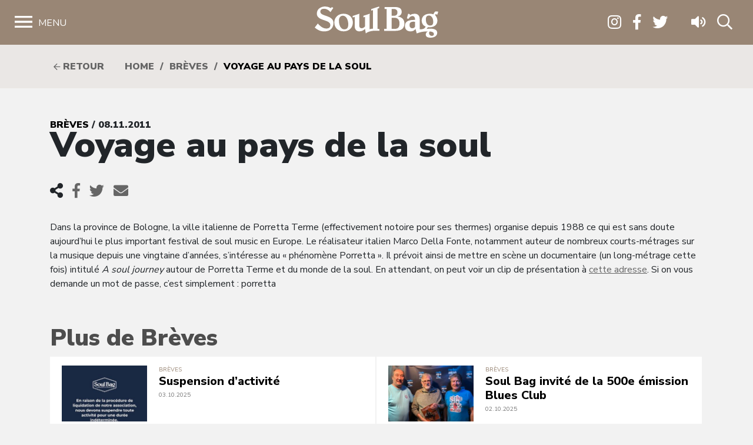

--- FILE ---
content_type: text/html; charset=UTF-8
request_url: https://www.soulbag.fr/voyage-au-pays-de-la-soul/
body_size: 11286
content:
<!DOCTYPE html>
<html lang="fr-FR" class="no-js no-svg">
<head>
<meta charset="UTF-8">
<meta name="viewport" content="width=device-width, initial-scale=1">
<link rel="profile" href="http://gmpg.org/xfn/11">

<meta name='robots' content='index, follow, max-image-preview:large, max-snippet:-1, max-video-preview:-1' />
	<style>img:is([sizes="auto" i], [sizes^="auto," i]) { contain-intrinsic-size: 3000px 1500px }</style>
	
	<!-- This site is optimized with the Yoast SEO plugin v25.8 - https://yoast.com/wordpress/plugins/seo/ -->
	<title>Voyage au pays de la soul - Soul Bag</title>
	<link rel="canonical" href="https://www.soulbag.fr/voyage-au-pays-de-la-soul/" />
	<meta property="og:locale" content="fr_FR" />
	<meta property="og:type" content="article" />
	<meta property="og:title" content="Voyage au pays de la soul - Soul Bag" />
	<meta property="og:description" content="Dans la province de Bologne, la ville italienne de Porretta Terme (effectivement notoire pour ses thermes) organise depuis 1988 ce qui est sans doute aujourd’hui le plus important festival de soul music en Europe. Le réalisateur italien Marco Della Fonte, notamment auteur de nombreux courts-métrages sur la musique depuis une vingtaine d’années, s’intéresse au « [&hellip;]" />
	<meta property="og:url" content="https://www.soulbag.fr/voyage-au-pays-de-la-soul/" />
	<meta property="og:site_name" content="Soul Bag" />
	<meta property="article:published_time" content="2011-11-07T23:00:00+00:00" />
	<meta name="author" content="admin" />
	<meta name="twitter:card" content="summary_large_image" />
	<meta name="twitter:label1" content="Écrit par" />
	<meta name="twitter:data1" content="admin" />
	<meta name="twitter:label2" content="Durée de lecture estimée" />
	<meta name="twitter:data2" content="1 minute" />
	<script type="application/ld+json" class="yoast-schema-graph">{"@context":"https://schema.org","@graph":[{"@type":"WebPage","@id":"https://www.soulbag.fr/voyage-au-pays-de-la-soul/","url":"https://www.soulbag.fr/voyage-au-pays-de-la-soul/","name":"Voyage au pays de la soul - Soul Bag","isPartOf":{"@id":"https://www.soulbag.fr/#website"},"datePublished":"2011-11-07T23:00:00+00:00","author":{"@id":"https://www.soulbag.fr/#/schema/person/7e39f2c6d34742ca41a6e62da930b72c"},"breadcrumb":{"@id":"https://www.soulbag.fr/voyage-au-pays-de-la-soul/#breadcrumb"},"inLanguage":"fr-FR","potentialAction":[{"@type":"ReadAction","target":["https://www.soulbag.fr/voyage-au-pays-de-la-soul/"]}]},{"@type":"BreadcrumbList","@id":"https://www.soulbag.fr/voyage-au-pays-de-la-soul/#breadcrumb","itemListElement":[{"@type":"ListItem","position":1,"name":"Accueil","item":"https://www.soulbag.fr/"},{"@type":"ListItem","position":2,"name":"Voyage au pays de la soul"}]},{"@type":"WebSite","@id":"https://www.soulbag.fr/#website","url":"https://www.soulbag.fr/","name":"Soul Bag","description":"Le magazine du blues et de la soul depuis 1968","potentialAction":[{"@type":"SearchAction","target":{"@type":"EntryPoint","urlTemplate":"https://www.soulbag.fr/?s={search_term_string}"},"query-input":{"@type":"PropertyValueSpecification","valueRequired":true,"valueName":"search_term_string"}}],"inLanguage":"fr-FR"},{"@type":"Person","@id":"https://www.soulbag.fr/#/schema/person/7e39f2c6d34742ca41a6e62da930b72c","name":"admin","image":{"@type":"ImageObject","inLanguage":"fr-FR","@id":"https://www.soulbag.fr/#/schema/person/image/","url":"https://secure.gravatar.com/avatar/85cf585b1e83dc4517bd9f48311713aef07db7e5d046285f765c4bd7f084673c?s=96&d=mm&r=g","contentUrl":"https://secure.gravatar.com/avatar/85cf585b1e83dc4517bd9f48311713aef07db7e5d046285f765c4bd7f084673c?s=96&d=mm&r=g","caption":"admin"}}]}</script>
	<!-- / Yoast SEO plugin. -->


<link rel='dns-prefetch' href='//cdnjs.cloudflare.com' />
<link rel='dns-prefetch' href='//stackpath.bootstrapcdn.com' />
<link rel='dns-prefetch' href='//fonts.googleapis.com' />
<link rel="alternate" type="application/rss+xml" title="Soul Bag &raquo; Voyage au pays de la soul Flux des commentaires" href="https://www.soulbag.fr/voyage-au-pays-de-la-soul/feed/" />
<script type="text/javascript">
/* <![CDATA[ */
window._wpemojiSettings = {"baseUrl":"https:\/\/s.w.org\/images\/core\/emoji\/16.0.1\/72x72\/","ext":".png","svgUrl":"https:\/\/s.w.org\/images\/core\/emoji\/16.0.1\/svg\/","svgExt":".svg","source":{"concatemoji":"https:\/\/www.soulbag.fr\/wp-includes\/js\/wp-emoji-release.min.js?ver=af228dad4bf40bab5eb0599c013580aa"}};
/*! This file is auto-generated */
!function(s,n){var o,i,e;function c(e){try{var t={supportTests:e,timestamp:(new Date).valueOf()};sessionStorage.setItem(o,JSON.stringify(t))}catch(e){}}function p(e,t,n){e.clearRect(0,0,e.canvas.width,e.canvas.height),e.fillText(t,0,0);var t=new Uint32Array(e.getImageData(0,0,e.canvas.width,e.canvas.height).data),a=(e.clearRect(0,0,e.canvas.width,e.canvas.height),e.fillText(n,0,0),new Uint32Array(e.getImageData(0,0,e.canvas.width,e.canvas.height).data));return t.every(function(e,t){return e===a[t]})}function u(e,t){e.clearRect(0,0,e.canvas.width,e.canvas.height),e.fillText(t,0,0);for(var n=e.getImageData(16,16,1,1),a=0;a<n.data.length;a++)if(0!==n.data[a])return!1;return!0}function f(e,t,n,a){switch(t){case"flag":return n(e,"\ud83c\udff3\ufe0f\u200d\u26a7\ufe0f","\ud83c\udff3\ufe0f\u200b\u26a7\ufe0f")?!1:!n(e,"\ud83c\udde8\ud83c\uddf6","\ud83c\udde8\u200b\ud83c\uddf6")&&!n(e,"\ud83c\udff4\udb40\udc67\udb40\udc62\udb40\udc65\udb40\udc6e\udb40\udc67\udb40\udc7f","\ud83c\udff4\u200b\udb40\udc67\u200b\udb40\udc62\u200b\udb40\udc65\u200b\udb40\udc6e\u200b\udb40\udc67\u200b\udb40\udc7f");case"emoji":return!a(e,"\ud83e\udedf")}return!1}function g(e,t,n,a){var r="undefined"!=typeof WorkerGlobalScope&&self instanceof WorkerGlobalScope?new OffscreenCanvas(300,150):s.createElement("canvas"),o=r.getContext("2d",{willReadFrequently:!0}),i=(o.textBaseline="top",o.font="600 32px Arial",{});return e.forEach(function(e){i[e]=t(o,e,n,a)}),i}function t(e){var t=s.createElement("script");t.src=e,t.defer=!0,s.head.appendChild(t)}"undefined"!=typeof Promise&&(o="wpEmojiSettingsSupports",i=["flag","emoji"],n.supports={everything:!0,everythingExceptFlag:!0},e=new Promise(function(e){s.addEventListener("DOMContentLoaded",e,{once:!0})}),new Promise(function(t){var n=function(){try{var e=JSON.parse(sessionStorage.getItem(o));if("object"==typeof e&&"number"==typeof e.timestamp&&(new Date).valueOf()<e.timestamp+604800&&"object"==typeof e.supportTests)return e.supportTests}catch(e){}return null}();if(!n){if("undefined"!=typeof Worker&&"undefined"!=typeof OffscreenCanvas&&"undefined"!=typeof URL&&URL.createObjectURL&&"undefined"!=typeof Blob)try{var e="postMessage("+g.toString()+"("+[JSON.stringify(i),f.toString(),p.toString(),u.toString()].join(",")+"));",a=new Blob([e],{type:"text/javascript"}),r=new Worker(URL.createObjectURL(a),{name:"wpTestEmojiSupports"});return void(r.onmessage=function(e){c(n=e.data),r.terminate(),t(n)})}catch(e){}c(n=g(i,f,p,u))}t(n)}).then(function(e){for(var t in e)n.supports[t]=e[t],n.supports.everything=n.supports.everything&&n.supports[t],"flag"!==t&&(n.supports.everythingExceptFlag=n.supports.everythingExceptFlag&&n.supports[t]);n.supports.everythingExceptFlag=n.supports.everythingExceptFlag&&!n.supports.flag,n.DOMReady=!1,n.readyCallback=function(){n.DOMReady=!0}}).then(function(){return e}).then(function(){var e;n.supports.everything||(n.readyCallback(),(e=n.source||{}).concatemoji?t(e.concatemoji):e.wpemoji&&e.twemoji&&(t(e.twemoji),t(e.wpemoji)))}))}((window,document),window._wpemojiSettings);
/* ]]> */
</script>
<link rel='stylesheet' id='wdp_cart-summary-css' href='https://www.soulbag.fr/wp-content/plugins/advanced-dynamic-pricing-for-woocommerce/BaseVersion/assets/css/cart-summary.css?ver=4.10.0' type='text/css' media='all' />
<style id='wp-emoji-styles-inline-css' type='text/css'>

	img.wp-smiley, img.emoji {
		display: inline !important;
		border: none !important;
		box-shadow: none !important;
		height: 1em !important;
		width: 1em !important;
		margin: 0 0.07em !important;
		vertical-align: -0.1em !important;
		background: none !important;
		padding: 0 !important;
	}
</style>
<link rel='stylesheet' id='wp-block-library-css' href='https://www.soulbag.fr/wp-includes/css/dist/block-library/style.min.css?ver=af228dad4bf40bab5eb0599c013580aa' type='text/css' media='all' />
<style id='classic-theme-styles-inline-css' type='text/css'>
/*! This file is auto-generated */
.wp-block-button__link{color:#fff;background-color:#32373c;border-radius:9999px;box-shadow:none;text-decoration:none;padding:calc(.667em + 2px) calc(1.333em + 2px);font-size:1.125em}.wp-block-file__button{background:#32373c;color:#fff;text-decoration:none}
</style>
<style id='global-styles-inline-css' type='text/css'>
:root{--wp--preset--aspect-ratio--square: 1;--wp--preset--aspect-ratio--4-3: 4/3;--wp--preset--aspect-ratio--3-4: 3/4;--wp--preset--aspect-ratio--3-2: 3/2;--wp--preset--aspect-ratio--2-3: 2/3;--wp--preset--aspect-ratio--16-9: 16/9;--wp--preset--aspect-ratio--9-16: 9/16;--wp--preset--color--black: #000000;--wp--preset--color--cyan-bluish-gray: #abb8c3;--wp--preset--color--white: #ffffff;--wp--preset--color--pale-pink: #f78da7;--wp--preset--color--vivid-red: #cf2e2e;--wp--preset--color--luminous-vivid-orange: #ff6900;--wp--preset--color--luminous-vivid-amber: #fcb900;--wp--preset--color--light-green-cyan: #7bdcb5;--wp--preset--color--vivid-green-cyan: #00d084;--wp--preset--color--pale-cyan-blue: #8ed1fc;--wp--preset--color--vivid-cyan-blue: #0693e3;--wp--preset--color--vivid-purple: #9b51e0;--wp--preset--gradient--vivid-cyan-blue-to-vivid-purple: linear-gradient(135deg,rgba(6,147,227,1) 0%,rgb(155,81,224) 100%);--wp--preset--gradient--light-green-cyan-to-vivid-green-cyan: linear-gradient(135deg,rgb(122,220,180) 0%,rgb(0,208,130) 100%);--wp--preset--gradient--luminous-vivid-amber-to-luminous-vivid-orange: linear-gradient(135deg,rgba(252,185,0,1) 0%,rgba(255,105,0,1) 100%);--wp--preset--gradient--luminous-vivid-orange-to-vivid-red: linear-gradient(135deg,rgba(255,105,0,1) 0%,rgb(207,46,46) 100%);--wp--preset--gradient--very-light-gray-to-cyan-bluish-gray: linear-gradient(135deg,rgb(238,238,238) 0%,rgb(169,184,195) 100%);--wp--preset--gradient--cool-to-warm-spectrum: linear-gradient(135deg,rgb(74,234,220) 0%,rgb(151,120,209) 20%,rgb(207,42,186) 40%,rgb(238,44,130) 60%,rgb(251,105,98) 80%,rgb(254,248,76) 100%);--wp--preset--gradient--blush-light-purple: linear-gradient(135deg,rgb(255,206,236) 0%,rgb(152,150,240) 100%);--wp--preset--gradient--blush-bordeaux: linear-gradient(135deg,rgb(254,205,165) 0%,rgb(254,45,45) 50%,rgb(107,0,62) 100%);--wp--preset--gradient--luminous-dusk: linear-gradient(135deg,rgb(255,203,112) 0%,rgb(199,81,192) 50%,rgb(65,88,208) 100%);--wp--preset--gradient--pale-ocean: linear-gradient(135deg,rgb(255,245,203) 0%,rgb(182,227,212) 50%,rgb(51,167,181) 100%);--wp--preset--gradient--electric-grass: linear-gradient(135deg,rgb(202,248,128) 0%,rgb(113,206,126) 100%);--wp--preset--gradient--midnight: linear-gradient(135deg,rgb(2,3,129) 0%,rgb(40,116,252) 100%);--wp--preset--font-size--small: 13px;--wp--preset--font-size--medium: 20px;--wp--preset--font-size--large: 36px;--wp--preset--font-size--x-large: 42px;--wp--preset--spacing--20: 0.44rem;--wp--preset--spacing--30: 0.67rem;--wp--preset--spacing--40: 1rem;--wp--preset--spacing--50: 1.5rem;--wp--preset--spacing--60: 2.25rem;--wp--preset--spacing--70: 3.38rem;--wp--preset--spacing--80: 5.06rem;--wp--preset--shadow--natural: 6px 6px 9px rgba(0, 0, 0, 0.2);--wp--preset--shadow--deep: 12px 12px 50px rgba(0, 0, 0, 0.4);--wp--preset--shadow--sharp: 6px 6px 0px rgba(0, 0, 0, 0.2);--wp--preset--shadow--outlined: 6px 6px 0px -3px rgba(255, 255, 255, 1), 6px 6px rgba(0, 0, 0, 1);--wp--preset--shadow--crisp: 6px 6px 0px rgba(0, 0, 0, 1);}:where(.is-layout-flex){gap: 0.5em;}:where(.is-layout-grid){gap: 0.5em;}body .is-layout-flex{display: flex;}.is-layout-flex{flex-wrap: wrap;align-items: center;}.is-layout-flex > :is(*, div){margin: 0;}body .is-layout-grid{display: grid;}.is-layout-grid > :is(*, div){margin: 0;}:where(.wp-block-columns.is-layout-flex){gap: 2em;}:where(.wp-block-columns.is-layout-grid){gap: 2em;}:where(.wp-block-post-template.is-layout-flex){gap: 1.25em;}:where(.wp-block-post-template.is-layout-grid){gap: 1.25em;}.has-black-color{color: var(--wp--preset--color--black) !important;}.has-cyan-bluish-gray-color{color: var(--wp--preset--color--cyan-bluish-gray) !important;}.has-white-color{color: var(--wp--preset--color--white) !important;}.has-pale-pink-color{color: var(--wp--preset--color--pale-pink) !important;}.has-vivid-red-color{color: var(--wp--preset--color--vivid-red) !important;}.has-luminous-vivid-orange-color{color: var(--wp--preset--color--luminous-vivid-orange) !important;}.has-luminous-vivid-amber-color{color: var(--wp--preset--color--luminous-vivid-amber) !important;}.has-light-green-cyan-color{color: var(--wp--preset--color--light-green-cyan) !important;}.has-vivid-green-cyan-color{color: var(--wp--preset--color--vivid-green-cyan) !important;}.has-pale-cyan-blue-color{color: var(--wp--preset--color--pale-cyan-blue) !important;}.has-vivid-cyan-blue-color{color: var(--wp--preset--color--vivid-cyan-blue) !important;}.has-vivid-purple-color{color: var(--wp--preset--color--vivid-purple) !important;}.has-black-background-color{background-color: var(--wp--preset--color--black) !important;}.has-cyan-bluish-gray-background-color{background-color: var(--wp--preset--color--cyan-bluish-gray) !important;}.has-white-background-color{background-color: var(--wp--preset--color--white) !important;}.has-pale-pink-background-color{background-color: var(--wp--preset--color--pale-pink) !important;}.has-vivid-red-background-color{background-color: var(--wp--preset--color--vivid-red) !important;}.has-luminous-vivid-orange-background-color{background-color: var(--wp--preset--color--luminous-vivid-orange) !important;}.has-luminous-vivid-amber-background-color{background-color: var(--wp--preset--color--luminous-vivid-amber) !important;}.has-light-green-cyan-background-color{background-color: var(--wp--preset--color--light-green-cyan) !important;}.has-vivid-green-cyan-background-color{background-color: var(--wp--preset--color--vivid-green-cyan) !important;}.has-pale-cyan-blue-background-color{background-color: var(--wp--preset--color--pale-cyan-blue) !important;}.has-vivid-cyan-blue-background-color{background-color: var(--wp--preset--color--vivid-cyan-blue) !important;}.has-vivid-purple-background-color{background-color: var(--wp--preset--color--vivid-purple) !important;}.has-black-border-color{border-color: var(--wp--preset--color--black) !important;}.has-cyan-bluish-gray-border-color{border-color: var(--wp--preset--color--cyan-bluish-gray) !important;}.has-white-border-color{border-color: var(--wp--preset--color--white) !important;}.has-pale-pink-border-color{border-color: var(--wp--preset--color--pale-pink) !important;}.has-vivid-red-border-color{border-color: var(--wp--preset--color--vivid-red) !important;}.has-luminous-vivid-orange-border-color{border-color: var(--wp--preset--color--luminous-vivid-orange) !important;}.has-luminous-vivid-amber-border-color{border-color: var(--wp--preset--color--luminous-vivid-amber) !important;}.has-light-green-cyan-border-color{border-color: var(--wp--preset--color--light-green-cyan) !important;}.has-vivid-green-cyan-border-color{border-color: var(--wp--preset--color--vivid-green-cyan) !important;}.has-pale-cyan-blue-border-color{border-color: var(--wp--preset--color--pale-cyan-blue) !important;}.has-vivid-cyan-blue-border-color{border-color: var(--wp--preset--color--vivid-cyan-blue) !important;}.has-vivid-purple-border-color{border-color: var(--wp--preset--color--vivid-purple) !important;}.has-vivid-cyan-blue-to-vivid-purple-gradient-background{background: var(--wp--preset--gradient--vivid-cyan-blue-to-vivid-purple) !important;}.has-light-green-cyan-to-vivid-green-cyan-gradient-background{background: var(--wp--preset--gradient--light-green-cyan-to-vivid-green-cyan) !important;}.has-luminous-vivid-amber-to-luminous-vivid-orange-gradient-background{background: var(--wp--preset--gradient--luminous-vivid-amber-to-luminous-vivid-orange) !important;}.has-luminous-vivid-orange-to-vivid-red-gradient-background{background: var(--wp--preset--gradient--luminous-vivid-orange-to-vivid-red) !important;}.has-very-light-gray-to-cyan-bluish-gray-gradient-background{background: var(--wp--preset--gradient--very-light-gray-to-cyan-bluish-gray) !important;}.has-cool-to-warm-spectrum-gradient-background{background: var(--wp--preset--gradient--cool-to-warm-spectrum) !important;}.has-blush-light-purple-gradient-background{background: var(--wp--preset--gradient--blush-light-purple) !important;}.has-blush-bordeaux-gradient-background{background: var(--wp--preset--gradient--blush-bordeaux) !important;}.has-luminous-dusk-gradient-background{background: var(--wp--preset--gradient--luminous-dusk) !important;}.has-pale-ocean-gradient-background{background: var(--wp--preset--gradient--pale-ocean) !important;}.has-electric-grass-gradient-background{background: var(--wp--preset--gradient--electric-grass) !important;}.has-midnight-gradient-background{background: var(--wp--preset--gradient--midnight) !important;}.has-small-font-size{font-size: var(--wp--preset--font-size--small) !important;}.has-medium-font-size{font-size: var(--wp--preset--font-size--medium) !important;}.has-large-font-size{font-size: var(--wp--preset--font-size--large) !important;}.has-x-large-font-size{font-size: var(--wp--preset--font-size--x-large) !important;}
:where(.wp-block-post-template.is-layout-flex){gap: 1.25em;}:where(.wp-block-post-template.is-layout-grid){gap: 1.25em;}
:where(.wp-block-columns.is-layout-flex){gap: 2em;}:where(.wp-block-columns.is-layout-grid){gap: 2em;}
:root :where(.wp-block-pullquote){font-size: 1.5em;line-height: 1.6;}
</style>
<link rel='stylesheet' id='woocommerce-layout-css' href='https://www.soulbag.fr/wp-content/plugins/woocommerce/assets/css/woocommerce-layout.css?ver=10.1.2' type='text/css' media='all' />
<link rel='stylesheet' id='woocommerce-smallscreen-css' href='https://www.soulbag.fr/wp-content/plugins/woocommerce/assets/css/woocommerce-smallscreen.css?ver=10.1.2' type='text/css' media='only screen and (max-width: 768px)' />
<link rel='stylesheet' id='woocommerce-general-css' href='https://www.soulbag.fr/wp-content/plugins/woocommerce/assets/css/woocommerce.css?ver=10.1.2' type='text/css' media='all' />
<style id='woocommerce-inline-inline-css' type='text/css'>
.woocommerce form .form-row .required { visibility: visible; }
</style>
<link rel='stylesheet' id='brands-styles-css' href='https://www.soulbag.fr/wp-content/plugins/woocommerce/assets/css/brands.css?ver=10.1.2' type='text/css' media='all' />
<link rel='stylesheet' id='nunito-css' href='https://fonts.googleapis.com/css?family=Nunito+Sans%3A400%2C600%2C700%2C800%2C900&#038;ver=af228dad4bf40bab5eb0599c013580aa' type='text/css' media='all' />
<link rel='stylesheet' id='bootstrap4-css' href='https://stackpath.bootstrapcdn.com/bootstrap/4.1.1/css/bootstrap.min.css?ver=af228dad4bf40bab5eb0599c013580aa' type='text/css' media='all' />
<link rel='stylesheet' id='customscrollbarcss-css' href='https://cdnjs.cloudflare.com/ajax/libs/malihu-custom-scrollbar-plugin/3.1.5/jquery.mCustomScrollbar.min.css?ver=af228dad4bf40bab5eb0599c013580aa' type='text/css' media='all' />
<link rel='stylesheet' id='screen-css' href='https://www.soulbag.fr/wp-content/themes/soulbag/stylesheets/screen.css?ver=af228dad4bf40bab5eb0599c013580aa' type='text/css' media='all' />
<link rel='stylesheet' id='wdp_pricing-table-css' href='https://www.soulbag.fr/wp-content/plugins/advanced-dynamic-pricing-for-woocommerce/BaseVersion/assets/css/pricing-table.css?ver=4.10.0' type='text/css' media='all' />
<link rel='stylesheet' id='wdp_deals-table-css' href='https://www.soulbag.fr/wp-content/plugins/advanced-dynamic-pricing-for-woocommerce/BaseVersion/assets/css/deals-table.css?ver=4.10.0' type='text/css' media='all' />
<script type="text/javascript" src="https://www.soulbag.fr/wp-includes/js/jquery/jquery.min.js?ver=3.7.1" id="jquery-core-js"></script>
<script type="text/javascript" src="https://www.soulbag.fr/wp-includes/js/jquery/jquery-migrate.min.js?ver=3.4.1" id="jquery-migrate-js"></script>
<script type="text/javascript" src="https://www.soulbag.fr/wp-content/plugins/woocommerce/assets/js/jquery-blockui/jquery.blockUI.min.js?ver=2.7.0-wc.10.1.2" id="jquery-blockui-js" defer="defer" data-wp-strategy="defer"></script>
<script type="text/javascript" id="wc-add-to-cart-js-extra">
/* <![CDATA[ */
var wc_add_to_cart_params = {"ajax_url":"\/wp-admin\/admin-ajax.php","wc_ajax_url":"\/?wc-ajax=%%endpoint%%","i18n_view_cart":"Voir le panier","cart_url":"https:\/\/www.soulbag.fr\/boutique\/panier\/","is_cart":"","cart_redirect_after_add":"no"};
/* ]]> */
</script>
<script type="text/javascript" src="https://www.soulbag.fr/wp-content/plugins/woocommerce/assets/js/frontend/add-to-cart.min.js?ver=10.1.2" id="wc-add-to-cart-js" defer="defer" data-wp-strategy="defer"></script>
<script type="text/javascript" src="https://www.soulbag.fr/wp-content/plugins/woocommerce/assets/js/js-cookie/js.cookie.min.js?ver=2.1.4-wc.10.1.2" id="js-cookie-js" defer="defer" data-wp-strategy="defer"></script>
<script type="text/javascript" id="woocommerce-js-extra">
/* <![CDATA[ */
var woocommerce_params = {"ajax_url":"\/wp-admin\/admin-ajax.php","wc_ajax_url":"\/?wc-ajax=%%endpoint%%","i18n_password_show":"Afficher le mot de passe","i18n_password_hide":"Masquer le mot de passe"};
/* ]]> */
</script>
<script type="text/javascript" src="https://www.soulbag.fr/wp-content/plugins/woocommerce/assets/js/frontend/woocommerce.min.js?ver=10.1.2" id="woocommerce-js" defer="defer" data-wp-strategy="defer"></script>
<script type="text/javascript" id="WCPAY_ASSETS-js-extra">
/* <![CDATA[ */
var wcpayAssets = {"url":"https:\/\/www.soulbag.fr\/wp-content\/plugins\/woocommerce-payments\/dist\/"};
/* ]]> */
</script>
<link rel="https://api.w.org/" href="https://www.soulbag.fr/wp-json/" /><link rel="alternate" title="JSON" type="application/json" href="https://www.soulbag.fr/wp-json/wp/v2/posts/1631" /><link rel="EditURI" type="application/rsd+xml" title="RSD" href="https://www.soulbag.fr/xmlrpc.php?rsd" />

<link rel='shortlink' href='https://www.soulbag.fr/?p=1631' />
<link rel="alternate" title="oEmbed (JSON)" type="application/json+oembed" href="https://www.soulbag.fr/wp-json/oembed/1.0/embed?url=https%3A%2F%2Fwww.soulbag.fr%2Fvoyage-au-pays-de-la-soul%2F" />
<link rel="alternate" title="oEmbed (XML)" type="text/xml+oembed" href="https://www.soulbag.fr/wp-json/oembed/1.0/embed?url=https%3A%2F%2Fwww.soulbag.fr%2Fvoyage-au-pays-de-la-soul%2F&#038;format=xml" />
	<noscript><style>.woocommerce-product-gallery{ opacity: 1 !important; }</style></noscript>
	        <style type="text/css">
            .wdp_bulk_table_content .wdp_pricing_table_caption { color: #6d6d6d ! important} .wdp_bulk_table_content table thead td { color: #6d6d6d ! important} .wdp_bulk_table_content table thead td { background-color: #efefef ! important} .wdp_bulk_table_content table thead td { higlight_background_color-color: #efefef ! important} .wdp_bulk_table_content table thead td { higlight_text_color: #6d6d6d ! important} .wdp_bulk_table_content table tbody td { color: #6d6d6d ! important} .wdp_bulk_table_content table tbody td { background-color: #ffffff ! important} .wdp_bulk_table_content .wdp_pricing_table_footer { color: #6d6d6d ! important}        </style>
        <link rel="icon" href="https://www.soulbag.fr/wp-content/uploads/2019/03/LogoSB_carre_noir-100x100.jpg" sizes="32x32" />
<link rel="icon" href="https://www.soulbag.fr/wp-content/uploads/2019/03/LogoSB_carre_noir-300x300.jpg" sizes="192x192" />
<link rel="apple-touch-icon" href="https://www.soulbag.fr/wp-content/uploads/2019/03/LogoSB_carre_noir-300x300.jpg" />
<meta name="msapplication-TileImage" content="https://www.soulbag.fr/wp-content/uploads/2019/03/LogoSB_carre_noir-300x300.jpg" />

<script async src="https://www.googletagmanager.com/gtag/js?id=UA-47094597-1"></script>;
<script>
window.dataLayer = window.dataLayer || [];
function gtag(){dataLayer.push(arguments);}
gtag('js', new Date());

gtag('config', 'UA-47094597-1');
</script>

</head>
<body class="wp-singular post-template-default single single-post postid-1631 single-format-standard wp-theme-soulbag theme-soulbag woocommerce-no-js">

  <!-- Load Facebook SDK for JavaScript -->
  <div id="fb-root"></div>
  <script>(function(d, s, id) {
    var js, fjs = d.getElementsByTagName(s)[0];
    if (d.getElementById(id)) return;
    js = d.createElement(s); js.id = id;
    js.src = "https://connect.facebook.net/en_US/sdk.js#xfbml=1&version=v3.0";
    fjs.parentNode.insertBefore(js, fjs);
  }(document, 'script', 'facebook-jssdk'));</script>


  <!-- <div class="modalnews" id="modalnews">
    <div class="modal-content2">
      <span class="close-btn" id="closeModalBtn">&times;</span>
      <div class="bg"></div>
      <div class="content">
        <div>
          <h2>Abonnement 1 an <br>(4 numéros + 2 CD)</h2>
          <span>Le choix du circuit court ! Et une marque de soutien qui compte pour un magazine totalement indépendant.
            Recevez Soul Bag chez vous et bénéficiez chaque semestre du CD Soul Bag, 14 titres sélectionnés par nos soins parmi les nouveautés chroniquées dans nos colonnes.</span>
          <div>
            <a href="https://www.soulbag.fr/boutique/abonnements/formule-4-numeros-1-an/" id="subscriptionBtn" class="subscription-btn">S'abonner</a>
          </div>
        </div>
      </div>        
    </div>
  </div> -->

  <div class="wrapper">


    <nav id="sidebar">
      <div id="dismiss">
        <i class="fal fa-times"></i> Fermer
      </div>

      <div class="menu-menu-1-container"><ul id="menu-menu-1" class="components"><li id="menu-item-25862" class="menu-item menu-item-type-post_type menu-item-object-page menu-item-home menu-item-25862"><a href="https://www.soulbag.fr/">Accueil</a></li>
<li id="menu-item-30530" class="menu-item menu-item-type-post_type_archive menu-item-object-magazines menu-item-has-children menu-item-30530"><a href="https://www.soulbag.fr/magazines/">Magazines</a>
<ul class="sub-menu">
	<li id="menu-item-40129" class="menu-item menu-item-type-custom menu-item-object-custom menu-item-40129"><a href="https://www.soulbag.fr/magazines/n260-b-b-king">Le dernier numéro</a></li>
	<li id="menu-item-40130" class="menu-item menu-item-type-post_type_archive menu-item-object-magazines menu-item-40130"><a href="https://www.soulbag.fr/magazines/">Archives</a></li>
	<li id="menu-item-40131" class="menu-item menu-item-type-post_type_archive menu-item-object-disques_v2 menu-item-40131"><a href="https://www.soulbag.fr/disques/">Index disques</a></li>
</ul>
</li>
<li id="menu-item-25864" class="menu-item menu-item-type-post_type menu-item-object-page menu-item-has-children menu-item-25864"><a href="https://www.soulbag.fr/news/">News</a>
<ul class="sub-menu">
	<li id="menu-item-30529" class="menu-item menu-item-type-post_type menu-item-object-page menu-item-30529"><a href="https://www.soulbag.fr/news/">Toutes les news</a></li>
	<li id="menu-item-25870" class="menu-item menu-item-type-taxonomy menu-item-object-category menu-item-25870"><a href="https://www.soulbag.fr/news/live-reports/">Live reports</a></li>
	<li id="menu-item-25866" class="menu-item menu-item-type-taxonomy menu-item-object-category current-post-ancestor current-menu-parent current-post-parent menu-item-25866"><a href="https://www.soulbag.fr/news/breves/">Brèves</a></li>
	<li id="menu-item-25867" class="menu-item menu-item-type-taxonomy menu-item-object-category menu-item-25867"><a href="https://www.soulbag.fr/news/chroniques/">Chroniques</a></li>
	<li id="menu-item-44279" class="menu-item menu-item-type-taxonomy menu-item-object-category menu-item-44279"><a href="https://www.soulbag.fr/news/interviews/">Interviews</a></li>
	<li id="menu-item-25868" class="menu-item menu-item-type-taxonomy menu-item-object-category menu-item-25868"><a href="https://www.soulbag.fr/news/hommages/">Hommages</a></li>
	<li id="menu-item-25871" class="menu-item menu-item-type-post_type menu-item-object-page menu-item-25871"><a href="https://www.soulbag.fr/tags/">Tags</a></li>
</ul>
</li>
<li id="menu-item-114766" class="menu-item menu-item-type-post_type menu-item-object-page menu-item-has-children menu-item-114766"><a href="https://www.soulbag.fr/boutique/">Boutique</a>
<ul class="sub-menu">
	<li id="menu-item-25932" class="menu-item menu-item-type-taxonomy menu-item-object-product_cat menu-item-25932"><a href="https://www.soulbag.fr/categorie-produit/abonnements/">Abonnements</a></li>
	<li id="menu-item-25930" class="menu-item menu-item-type-taxonomy menu-item-object-product_cat menu-item-25930"><a href="https://www.soulbag.fr/categorie-produit/anciens-numeros/">Anciens numéros</a></li>
	<li id="menu-item-25931" class="menu-item menu-item-type-taxonomy menu-item-object-product_cat menu-item-25931"><a href="https://www.soulbag.fr/categorie-produit/merch/">Merch</a></li>
	<li id="menu-item-40878" class="menu-item menu-item-type-taxonomy menu-item-object-product_cat menu-item-40878"><a href="https://www.soulbag.fr/categorie-produit/adhesion/">Adhésion</a></li>
</ul>
</li>
<li id="menu-item-39844" class="menu-item menu-item-type-custom menu-item-object-custom menu-item-39844"><a href="https://www.soulbag.fr/agenda/">Agenda</a></li>
</ul></div>
      <div class="sidebar-footer">
        <a class="" href="https://www.instagram.com/soul_bag_mag/" target="_blank"><i class="fab fa-instagram"></i></a>
        <a class="" href="https://www.facebook.com/mag.soulbag/" target="_blank"><i class="fab fa-facebook-f"></i></a>
        <a class="" href="https://twitter.com/soul_bag_mag?lang=fr" target="_blank"><i class="fab fa-twitter"></i></a>
        <a href="" class="logo">Soulbag</a>
        <a href="tel:07 82 42 84 67" class="contact">Tél. 07 82 42 84 67</a>
        <a href="mailto:redaction@soulbag.fr" class="contact">redaction@soulbag.fr</a>
      </div>
    </nav>


    <nav id="sidebar2">
      <div id="dismiss2">
        <i class="fal fa-times"></i> Fermer
      </div>
            <iframe src="https://open.spotify.com/embed/playlist/5sNo61odftjGjaRYax7U5s?si=8e2b4428bd224ef4" frameborder="0"></iframe>
    </nav>

    <div id="content">
      <nav class="navbar navbar-expand-lg">
        <div class="container-fluid">
          <button type="button" id="sidebarCollapse">Menu</button>

          <a class="navbar-brand mx-auto" href="https://www.soulbag.fr">Soulbag</a>

          <div class="" id="navbarSupportedContent">
            <ul class="nav navbar-nav ml-auto social">
              <li class="nav-item">
                <a class="nav-link" href="https://www.instagram.com/soul_bag_mag/" target="_blank"><i class="fab fa-instagram"></i></a>
              </li>
              <li class="nav-item">
                <a class="nav-link" href="https://www.facebook.com/mag.soulbag/" target="_blank"><i class="fab fa-facebook-f"></i></a>
              </li>
              <li class="nav-item mr-20">
                <a class="nav-link" href="https://twitter.com/soul_bag_mag?lang=fr" target="_blank"><i class="fab fa-twitter"></i></a>
              </li>
              <li class="nav-item">
                <a class="nav-link" href="#" id="sidebarCollapse2">
                  <i class="fas fa-volume"></i>
                </a>
              </li>
              <li class="nav-item">
                <a class="nav-link toggle-search" href="#">
                  <i class="far fa-search"></i>
                </a>
              </li>
            </ul>
          </div>
        </div>
      </nav>

      <div class="searchForm">
        <div class="container">
          <div class="row">
            <div class="col-12">
              <form action="/" method="get">
                <input type="text" name="s" id="search" value="" placeholder="Mots Clés"/>
                <button type="submit" name="button">
                  OK
                </button>
              </form>
            </div>
          </div>
        </div>
      </div>

<section class="top-nav">
  <div class="container">
    <div class="row">
      <div class="col-12 breadcrumb">

                            <a href="https://www.soulbag.fr/news/breves/" class="back-button"><i class="far fa-arrow-left"></i> Retour</a>
          <a href="https://www.soulbag.fr">HOME</a>
           <span class="sep">/</span>
           <a href="https://www.soulbag.fr/news/breves/">Brèves</a>
           <span class="sep">/</span>
        
        
        <span>Voyage au pays de la soul</span>

      </div>
    </div>
  </div>
</section>

<div class="container">
  <div class="row">


    <section class="col-12 heading">
      <div class="bc">
        <a href="https://www.soulbag.fr/news/breves/">Brèves</a> / 08.11.2011      </div>
      <h1>Voyage au pays de la soul</h1>
    </section>


    <section class="col-12 share">
      <i class="fas fa-share-alt"></i>
      <a class="facebook-share-button" href="https://www.facebook.com/sharer/sharer.php?u=https%3A%2F%2Fwww.soulbag.fr%2Fvoyage-au-pays-de-la-soul%2F" onclick="!window.open(this.href, 'Facebook', 'width=500,height=500'); return false;">
        <i class="fab fa-facebook-f"></i>
      </a>
      <a href="https://twitter.com/intent/tweet?text=Voyage+au+pays+de+la+soul+https%3A%2F%2Fwww.soulbag.fr%2Fvoyage-au-pays-de-la-soul%2F" class="share-twitter" onclick="return !window.open(this.href, 'Twitter', 'width=500,height=500')">
        <i class="fab fa-twitter"></i>
      </a>
      <a href="mailto:?subject=Soulbag - Voyage au pays de la soul&body=Voyage au pays de la soul https://www.soulbag.fr/voyage-au-pays-de-la-soul/">
        <i class="fas fa-envelope"></i>
      </a>
    </section>


    <section class="col-12">
            <div class="content">
        <p>Dans la province de Bologne, la ville italienne de Porretta Terme (effectivement notoire pour ses thermes) organise depuis 1988 ce qui est sans doute aujourd’hui le plus important festival de soul music en Europe. Le réalisateur italien Marco Della Fonte, notamment auteur de nombreux courts-métrages sur la musique depuis une vingtaine d’années, s’intéresse au « phénomène Porretta ». Il prévoit ainsi de mettre en scène un documentaire (un long-métrage cette fois) intitulé <i>A soul journey</i> autour de Porretta Terme et du monde de la soul. En attendant, on peut voir un clip de présentation à <a href="http://vimeo.com/30972286" class="link" target="_blank" rel="noopener noreferrer">cette adresse</a>. Si on vous demande un mot de passe, c&rsquo;est simplement : porretta</p>
      </div>
    </section>
      </div>
</div>



<div class="container mt-40">
  <div class="row">
    <div class="col-12">
      <h2>Plus de Brèves</h2>    </div>
    <div class="col-12">

      
            <section id="ajax-posts">
        <div class="row no-gutters mb-30">
          <div class="col-12 col-md-6"><article class="post-list-bloc">
  <a href="https://www.soulbag.fr/suspension-dactivite/">

        <div class="img">
      <div style="background-image: url(https://www.soulbag.fr/wp-content/uploads/2025/10/Cessation-activite-copie-300x300.jpg);"></div>
    </div>
    <span class="cat">Brèves</span>
    <h1>Suspension d&rsquo;activité</h1>
    <p class="date">03.10.2025</p>

  </a>
</article>
</div><div class="col-12 col-md-6"><article class="post-list-bloc">
  <a href="https://www.soulbag.fr/soul-bag-invite-de-la-500e-emission-blues-club/">

        <div class="img">
      <div style="background-image: url(https://www.soulbag.fr/wp-content/uploads/2025/10/Blues-Club_500-copie-300x207.jpg);"></div>
    </div>
    <span class="cat">Brèves</span>
    <h1>Soul Bag invité de la 500e émission Blues Club</h1>
    <p class="date">02.10.2025</p>

  </a>
</article>
</div><div class="col-12 col-md-6"><article class="post-list-bloc">
  <a href="https://www.soulbag.fr/grotto-sessions-le-volume-2-arrive/">

        <div class="img">
      <div style="background-image: url(https://www.soulbag.fr/wp-content/uploads/2025/10/Grotto-Sesions-2-300x206.jpg);"></div>
    </div>
    <span class="cat">Brèves</span>
    <h1>Grotto Sessions, le volume 2 arrive !</h1>
    <p class="date">02.10.2025</p>

  </a>
</article>
</div><div class="col-12 col-md-6"><article class="post-list-bloc">
  <a href="https://www.soulbag.fr/jeu-concours-robert-finley-a-la-cigale/">

        <div class="img">
      <div style="background-image: url(https://www.soulbag.fr/wp-content/uploads/2025/10/B-copie-300x300.png);"></div>
    </div>
    <span class="cat">Brèves</span>
    <h1>Jeu-concours : Robert Finley à La Cigale</h1>
    <p class="date">01.10.2025</p>

  </a>
</article>
</div><div class="col-12 col-md-6"><article class="post-list-bloc">
  <a href="https://www.soulbag.fr/eric-bibb-annonce-one-mississippi/">

        <div class="img">
      <div style="background-image: url(https://www.soulbag.fr/wp-content/uploads/2025/09/Eric-Bibb_One-Mississippi-Hi-res-Cover-scaled-copie-300x300.jpg);"></div>
    </div>
    <span class="cat">Brèves</span>
    <h1>Eric Bibb annonce “One Mississippi”</h1>
    <p class="date">30.09.2025</p>

  </a>
</article>
</div><div class="col-12 col-md-6"><article class="post-list-bloc">
  <a href="https://www.soulbag.fr/best-new-releases-september-26-2025-the-marcus-king-band-lady-wray-olivia-dean-kingfish-ingram-mud-morganfield-cochemea/">

        <div class="img">
      <div style="background-image: url(https://www.soulbag.fr/wp-content/uploads/2025/09/2026_09_26_selec-copie-300x300.jpg);"></div>
    </div>
    <span class="cat">Brèves</span>
    <h1>Best new releases [September 26, 2025] : The Marcus King Band, Lady Wray, Olivia Dean, Kingfish Ingram, Mud Morganfield, Cochemea&#8230;</h1>
    <p class="date">26.09.2025</p>

  </a>
</article>
</div>        </div>
        <div id="single-post-project-loader" class="loading-banner ta-c">
          <a class="btn" href="" data-page="1" data-exclude="1631" data-cat="3">
            <span>Plus</span>
            <img src="https://www.soulbag.fr/wp-content/themes/soulbag/img/bars.svg" alt="">
          </a>
        </div>
      </section>
      </section>
      
    </div>

        
  </div>
</div>

<footer>
  <div class="legs">
    <div class="container">
      <div class="row">
        <div class="col-12">
          <h1>Le magazine du blues et de la soul depuis 1968</h1>
        </div>
                          <div class="col-12 col-md-3">
            <a href="https://www.soulbag.fr/magazines/n260-b-b-king/">
              <img width="212" height="300" src="https://www.soulbag.fr/wp-content/uploads/2025/09/couvSoulBag260_1200-212x300.jpg" class="attachment-medium size-medium wp-post-image" alt="" decoding="async" loading="lazy" srcset="https://www.soulbag.fr/wp-content/uploads/2025/09/couvSoulBag260_1200-212x300.jpg 212w, https://www.soulbag.fr/wp-content/uploads/2025/09/couvSoulBag260_1200-724x1024.jpg 724w, https://www.soulbag.fr/wp-content/uploads/2025/09/couvSoulBag260_1200-768x1086.jpg 768w, https://www.soulbag.fr/wp-content/uploads/2025/09/couvSoulBag260_1200-600x848.jpg 600w, https://www.soulbag.fr/wp-content/uploads/2025/09/couvSoulBag260_1200.jpg 849w" sizes="auto, (max-width: 212px) 100vw, 212px" />            </a>
          </div>
                  <div class="col-12 col-md-3">
            <a href="https://www.soulbag.fr/magazines/n259-valerie-june/">
              <img width="212" height="300" src="https://www.soulbag.fr/wp-content/uploads/2025/06/couvSoulBag259_1200-212x300.jpg" class="attachment-medium size-medium wp-post-image" alt="" decoding="async" loading="lazy" srcset="https://www.soulbag.fr/wp-content/uploads/2025/06/couvSoulBag259_1200-212x300.jpg 212w, https://www.soulbag.fr/wp-content/uploads/2025/06/couvSoulBag259_1200-724x1024.jpg 724w, https://www.soulbag.fr/wp-content/uploads/2025/06/couvSoulBag259_1200-768x1087.jpg 768w, https://www.soulbag.fr/wp-content/uploads/2025/06/couvSoulBag259_1200-600x849.jpg 600w, https://www.soulbag.fr/wp-content/uploads/2025/06/couvSoulBag259_1200.jpg 848w" sizes="auto, (max-width: 212px) 100vw, 212px" />            </a>
          </div>
                  <div class="col-12 col-md-3">
            <a href="https://www.soulbag.fr/magazines/n258-t-bone-walker/">
              <img width="212" height="300" src="https://www.soulbag.fr/wp-content/uploads/2025/03/couvSoulBag258_1200-212x300.jpg" class="attachment-medium size-medium wp-post-image" alt="" decoding="async" loading="lazy" srcset="https://www.soulbag.fr/wp-content/uploads/2025/03/couvSoulBag258_1200-212x300.jpg 212w, https://www.soulbag.fr/wp-content/uploads/2025/03/couvSoulBag258_1200-724x1024.jpg 724w, https://www.soulbag.fr/wp-content/uploads/2025/03/couvSoulBag258_1200-768x1086.jpg 768w, https://www.soulbag.fr/wp-content/uploads/2025/03/couvSoulBag258_1200-600x848.jpg 600w, https://www.soulbag.fr/wp-content/uploads/2025/03/couvSoulBag258_1200.jpg 849w" sizes="auto, (max-width: 212px) 100vw, 212px" />            </a>
          </div>
                  <div class="col-12 col-md-3">
            <a href="https://www.soulbag.fr/magazines/n257-fantastic-negrito/">
              <img width="212" height="300" src="https://www.soulbag.fr/wp-content/uploads/2024/12/CouvSoulBag257_1200-212x300.jpg" class="attachment-medium size-medium wp-post-image" alt="" decoding="async" loading="lazy" srcset="https://www.soulbag.fr/wp-content/uploads/2024/12/CouvSoulBag257_1200-212x300.jpg 212w, https://www.soulbag.fr/wp-content/uploads/2024/12/CouvSoulBag257_1200-724x1024.jpg 724w, https://www.soulbag.fr/wp-content/uploads/2024/12/CouvSoulBag257_1200-768x1086.jpg 768w, https://www.soulbag.fr/wp-content/uploads/2024/12/CouvSoulBag257_1200-600x848.jpg 600w, https://www.soulbag.fr/wp-content/uploads/2024/12/CouvSoulBag257_1200.jpg 849w" sizes="auto, (max-width: 212px) 100vw, 212px" />            </a>
          </div>
                <div class="col-12 mt-40 ta-c">
          <a href="https://www.soulbag.fr/magazines/" class="btn">Découvrir le magazine</a>
        </div>
      </div>
    </div>
  </div>

  <div class="feet">
    <div class="container">
      <div class="row">
        <div class="col-12 col-lg-5 mt-neg-40">
          <img src="https://www.soulbag.fr/wp-content/themes/soulbag/img/SOULBAG_WhiteOnBlack.svg" alt="" class="logo-footer">
          <p>
            SOUL BAG - C.L.A.R.B. <br>
            BP 34 - 93130 Noisy-le-Sec - France <br>
            Tél. 07 82 42 84 67 <br>
            <a href="mailto:redaction@soulbag.fr">redaction@soulbag.fr</a>
          </p>
        </div>
        <div class="col-12 col-lg-7 foot-nav">
          <div class="row">
            <div class="col-12 col-md-3">
              <ul>
                <li class="main">
                  <a href="https://www.soulbag.fr/magazines/">Magazines</a>
                </li>
                <li>
                                    <a href="https://www.soulbag.fr/magazines/n260-b-b-king/">Le dernier numéro</a>
                </li>
                <li>
                  <a href="https://www.soulbag.fr/magazines/">Archives</a>
                </li>
                <li>
                  <a href="https://www.soulbag.fr/disques/">Index disques</a>
                </li>
              </ul>
            </div>
            <div class="col-12 col-md-3">
              <ul>
                <li class="main">
                  <a href="https://www.soulbag.fr/news/">News</a>
                </li>
                <li>
                  <a href="https://www.soulbag.fr/news/live-reports/">Live reports</a>
                </li>
                <li>
                  <a href="https://www.soulbag.fr/news/breves/">Brèves</a>
                </li>
                <li>
                  <a href="https://www.soulbag.fr/news/chroniques/">Chroniques</a>
                </li>
                <li>
                  <a href="https://www.soulbag.fr/news/interviews/">Interviews</a>
                </li>
                <li>
                  <a href="https://www.soulbag.fr/news/hommages/">Hommages</a>
                </li>
              </ul>
            </div>
            <div class="col-12 col-md-3">
              <ul>
                <li class="main">
                  <a href="https://www.soulbag.fr/boutique/">Boutique</a>
                </li>
                <li>
                  <a href="https://www.soulbag.fr/categorie-produit/abonnements/">Abonnements</a>
                </li>
                <li>
                  <a href="https://www.soulbag.fr/categorie-produit/abonnements/">Anciens numéros</a>
                </li>
                <li>
                  <a href="https://www.soulbag.fr/categorie-produit/merch/">Merch</a>
                </li>
              </ul>
            </div>
            <div class="col-12 col-md-3">
              <ul>
                <li class="main">
                  <a href="https://www.soulbag.fr/agenda/">Agenda</a>
                </li>
              </ul>
            </div>
          </div>
        </div>
      </div>
    </div>
  </div>
</footer>
</div> 
<!-- wrapper -->
</div> <!-- content -->

<div class="overlay"></div>

<script type="speculationrules">
{"prefetch":[{"source":"document","where":{"and":[{"href_matches":"\/*"},{"not":{"href_matches":["\/wp-*.php","\/wp-admin\/*","\/wp-content\/uploads\/*","\/wp-content\/*","\/wp-content\/plugins\/*","\/wp-content\/themes\/soulbag\/*","\/*\\?(.+)"]}},{"not":{"selector_matches":"a[rel~=\"nofollow\"]"}},{"not":{"selector_matches":".no-prefetch, .no-prefetch a"}}]},"eagerness":"conservative"}]}
</script>
	<script type='text/javascript'>
		(function () {
			var c = document.body.className;
			c = c.replace(/woocommerce-no-js/, 'woocommerce-js');
			document.body.className = c;
		})();
	</script>
	<link rel='stylesheet' id='wc-stripe-blocks-checkout-style-css' href='https://www.soulbag.fr/wp-content/plugins/woocommerce-gateway-stripe/build/upe-blocks.css?ver=37f68a8beb4edffe75197731eda158fd' type='text/css' media='all' />
<link rel='stylesheet' id='wc-blocks-style-css' href='https://www.soulbag.fr/wp-content/plugins/woocommerce/assets/client/blocks/wc-blocks.css?ver=wc-10.1.2' type='text/css' media='all' />
<script type="text/javascript" src="https://cdnjs.cloudflare.com/ajax/libs/popper.js/1.14.3/umd/popper.min.js?ver=af228dad4bf40bab5eb0599c013580aa" id="boot2-js"></script>
<script type="text/javascript" src="https://stackpath.bootstrapcdn.com/bootstrap/4.1.1/js/bootstrap.min.js?ver=af228dad4bf40bab5eb0599c013580aa" id="boot3-js"></script>
<script type="text/javascript" src="https://cdnjs.cloudflare.com/ajax/libs/malihu-custom-scrollbar-plugin/3.1.5/jquery.mCustomScrollbar.concat.min.js?ver=af228dad4bf40bab5eb0599c013580aa" id="customscrollbarjs-js"></script>
<script type="text/javascript" src="https://www.soulbag.fr/wp-content/themes/soulbag/js/app.js?ver=1.2" id="app-js"></script>
<script type="text/javascript" src="https://www.soulbag.fr/wp-content/plugins/woocommerce/assets/js/sourcebuster/sourcebuster.min.js?ver=10.1.2" id="sourcebuster-js-js"></script>
<script type="text/javascript" id="wc-order-attribution-js-extra">
/* <![CDATA[ */
var wc_order_attribution = {"params":{"lifetime":1.0e-5,"session":30,"base64":false,"ajaxurl":"https:\/\/www.soulbag.fr\/wp-admin\/admin-ajax.php","prefix":"wc_order_attribution_","allowTracking":true},"fields":{"source_type":"current.typ","referrer":"current_add.rf","utm_campaign":"current.cmp","utm_source":"current.src","utm_medium":"current.mdm","utm_content":"current.cnt","utm_id":"current.id","utm_term":"current.trm","utm_source_platform":"current.plt","utm_creative_format":"current.fmt","utm_marketing_tactic":"current.tct","session_entry":"current_add.ep","session_start_time":"current_add.fd","session_pages":"session.pgs","session_count":"udata.vst","user_agent":"udata.uag"}};
/* ]]> */
</script>
<script type="text/javascript" src="https://www.soulbag.fr/wp-content/plugins/woocommerce/assets/js/frontend/order-attribution.min.js?ver=10.1.2" id="wc-order-attribution-js"></script>
<script type="text/javascript" id="wdp_deals-js-extra">
/* <![CDATA[ */
var script_data = {"ajaxurl":"https:\/\/www.soulbag.fr\/wp-admin\/admin-ajax.php","js_init_trigger":""};
/* ]]> */
</script>
<script type="text/javascript" src="https://www.soulbag.fr/wp-content/plugins/advanced-dynamic-pricing-for-woocommerce/BaseVersion/assets/js/frontend.js?ver=4.10.0" id="wdp_deals-js"></script>

</body>
</html>
